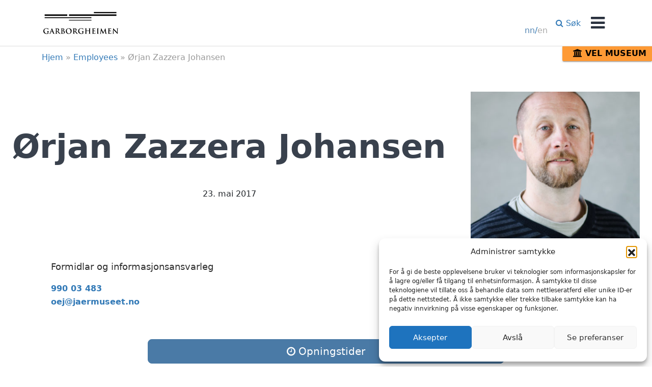

--- FILE ---
content_type: text/html; charset=UTF-8
request_url: https://www.jaermuseet.no/garborgheimen/employee/orjan-zazzera-johansen/
body_size: 15421
content:
<!DOCTYPE html>
<!--[if lt IE 8]>      <html class="lt-ie10 lt-ie9 lt-ie8" lang="nn-NO"> <![endif]-->
<!--[if IE 8]>         <html class="lt-ie10 lt-ie9" lang="nn-NO"> <![endif]-->
<!--[if IE 9]>         <html class="lt-ie10" lang="nn-NO"> <![endif]-->
<!--[if gt IE 9]><!-->
<html lang="nn-NO"> <!--<![endif]-->

<head>
    <meta charset="UTF-8">
<meta http-equiv="X-UA-Compatible" content="IE=edge">
    <meta name='robots' content='index, follow, max-image-preview:large, max-snippet:-1, max-video-preview:-1' />
<meta name="viewport" content="width=device-width, initial-scale=1">
<link rel="profile" href="http://gmpg.org/xfn/11">
<link rel="pingback" href="https://www.jaermuseet.no/garborgheimen/xmlrpc.php">
    
	<!-- This site is optimized with the Yoast SEO plugin v26.7 - https://yoast.com/wordpress/plugins/seo/ -->
	<title>Ørjan Zazzera Johansen - Garborgheimen</title>
	<link rel="canonical" href="https://www.jaermuseet.no/garborgheimen/employee/orjan-zazzera-johansen/" />
	<meta property="og:locale" content="nn_NO" />
	<meta property="og:type" content="article" />
	<meta property="og:title" content="Ørjan Zazzera Johansen - Garborgheimen" />
	<meta property="og:description" content="Formidlar og informasjonsansvarleg 990 03 483 &#x6f;e&#x6a;&#064;&#106;a&#x65;&#x72;&#x6d;&#117;s&#101;&#101;t&#x2e;no" />
	<meta property="og:url" content="https://www.jaermuseet.no/garborgheimen/employee/orjan-zazzera-johansen/" />
	<meta property="og:site_name" content="Garborgheimen" />
	<meta property="article:modified_time" content="2020-04-27T15:08:17+00:00" />
	<meta property="og:image" content="https://www.jaermuseet.no/garborgheimen/wp-content/uploads/sites/15/2017/05/Ørjan-400x350.jpg" />
	<meta property="og:image:width" content="400" />
	<meta property="og:image:height" content="350" />
	<meta property="og:image:type" content="image/jpeg" />
	<meta name="twitter:card" content="summary_large_image" />
	<script type="application/ld+json" class="yoast-schema-graph">{"@context":"https://schema.org","@graph":[{"@type":"WebPage","@id":"https://www.jaermuseet.no/garborgheimen/employee/orjan-zazzera-johansen/","url":"https://www.jaermuseet.no/garborgheimen/employee/orjan-zazzera-johansen/","name":"Ørjan Zazzera Johansen - Garborgheimen","isPartOf":{"@id":"https://www.jaermuseet.no/garborgheimen/#website"},"primaryImageOfPage":{"@id":"https://www.jaermuseet.no/garborgheimen/employee/orjan-zazzera-johansen/#primaryimage"},"image":{"@id":"https://www.jaermuseet.no/garborgheimen/employee/orjan-zazzera-johansen/#primaryimage"},"thumbnailUrl":"https://www.jaermuseet.no/garborgheimen/wp-content/uploads/sites/15/2017/05/Ørjan-400x350.jpg","datePublished":"2017-05-23T15:44:47+00:00","dateModified":"2020-04-27T15:08:17+00:00","breadcrumb":{"@id":"https://www.jaermuseet.no/garborgheimen/employee/orjan-zazzera-johansen/#breadcrumb"},"inLanguage":"nn-NO","potentialAction":[{"@type":"ReadAction","target":["https://www.jaermuseet.no/garborgheimen/employee/orjan-zazzera-johansen/"]}]},{"@type":"ImageObject","inLanguage":"nn-NO","@id":"https://www.jaermuseet.no/garborgheimen/employee/orjan-zazzera-johansen/#primaryimage","url":"https://www.jaermuseet.no/garborgheimen/wp-content/uploads/sites/15/2017/05/Ørjan-400x350.jpg","contentUrl":"https://www.jaermuseet.no/garborgheimen/wp-content/uploads/sites/15/2017/05/Ørjan-400x350.jpg","width":400,"height":350},{"@type":"BreadcrumbList","@id":"https://www.jaermuseet.no/garborgheimen/employee/orjan-zazzera-johansen/#breadcrumb","itemListElement":[{"@type":"ListItem","position":1,"name":"Hjem","item":"https://www.jaermuseet.no/garborgheimen/"},{"@type":"ListItem","position":2,"name":"Employees","item":"https://www.jaermuseet.no/garborgheimen/employee/"},{"@type":"ListItem","position":3,"name":"Ørjan Zazzera Johansen"}]},{"@type":"WebSite","@id":"https://www.jaermuseet.no/garborgheimen/#website","url":"https://www.jaermuseet.no/garborgheimen/","name":"Garborgheimen","description":"Arne Garborg sin barndomsheim","potentialAction":[{"@type":"SearchAction","target":{"@type":"EntryPoint","urlTemplate":"https://www.jaermuseet.no/garborgheimen/?s={search_term_string}"},"query-input":{"@type":"PropertyValueSpecification","valueRequired":true,"valueName":"search_term_string"}}],"inLanguage":"nn-NO"}]}</script>
	<!-- / Yoast SEO plugin. -->


<link rel='dns-prefetch' href='//www.googletagmanager.com' />
<link rel='dns-prefetch' href='//stats.wp.com' />
<link rel="alternate" type="application/rss+xml" title="Garborgheimen &raquo; straum" href="https://www.jaermuseet.no/garborgheimen/feed/" />
<link rel="alternate" type="application/rss+xml" title="Garborgheimen &raquo; kommentarstraum" href="https://www.jaermuseet.no/garborgheimen/comments/feed/" />
<link rel="alternate" title="oEmbed (JSON)" type="application/json+oembed" href="https://www.jaermuseet.no/garborgheimen/wp-json/oembed/1.0/embed?url=https%3A%2F%2Fwww.jaermuseet.no%2Fgarborgheimen%2Femployee%2Forjan-zazzera-johansen%2F&#038;lang=nn" />
<link rel="alternate" title="oEmbed (XML)" type="text/xml+oembed" href="https://www.jaermuseet.no/garborgheimen/wp-json/oembed/1.0/embed?url=https%3A%2F%2Fwww.jaermuseet.no%2Fgarborgheimen%2Femployee%2Forjan-zazzera-johansen%2F&#038;format=xml&#038;lang=nn" />
<style id='wp-img-auto-sizes-contain-inline-css'>
img:is([sizes=auto i],[sizes^="auto," i]){contain-intrinsic-size:3000px 1500px}
/*# sourceURL=wp-img-auto-sizes-contain-inline-css */
</style>

<style id='wp-emoji-styles-inline-css'>

	img.wp-smiley, img.emoji {
		display: inline !important;
		border: none !important;
		box-shadow: none !important;
		height: 1em !important;
		width: 1em !important;
		margin: 0 0.07em !important;
		vertical-align: -0.1em !important;
		background: none !important;
		padding: 0 !important;
	}
/*# sourceURL=wp-emoji-styles-inline-css */
</style>
<link rel='stylesheet' id='wp-block-library-css' href='https://www.jaermuseet.no/garborgheimen/wp-includes/css/dist/block-library/style.min.css?ver=6.9' media='all' />
<style id='global-styles-inline-css'>
:root{--wp--preset--aspect-ratio--square: 1;--wp--preset--aspect-ratio--4-3: 4/3;--wp--preset--aspect-ratio--3-4: 3/4;--wp--preset--aspect-ratio--3-2: 3/2;--wp--preset--aspect-ratio--2-3: 2/3;--wp--preset--aspect-ratio--16-9: 16/9;--wp--preset--aspect-ratio--9-16: 9/16;--wp--preset--color--black: #000000;--wp--preset--color--cyan-bluish-gray: #abb8c3;--wp--preset--color--white: #ffffff;--wp--preset--color--pale-pink: #f78da7;--wp--preset--color--vivid-red: #cf2e2e;--wp--preset--color--luminous-vivid-orange: #ff6900;--wp--preset--color--luminous-vivid-amber: #fcb900;--wp--preset--color--light-green-cyan: #7bdcb5;--wp--preset--color--vivid-green-cyan: #00d084;--wp--preset--color--pale-cyan-blue: #8ed1fc;--wp--preset--color--vivid-cyan-blue: #0693e3;--wp--preset--color--vivid-purple: #9b51e0;--wp--preset--color--yellow: #dcdd5c;--wp--preset--color--blue: #5889b5;--wp--preset--color--orange: #fe9a35;--wp--preset--color--red: #b5091f;--wp--preset--gradient--vivid-cyan-blue-to-vivid-purple: linear-gradient(135deg,rgb(6,147,227) 0%,rgb(155,81,224) 100%);--wp--preset--gradient--light-green-cyan-to-vivid-green-cyan: linear-gradient(135deg,rgb(122,220,180) 0%,rgb(0,208,130) 100%);--wp--preset--gradient--luminous-vivid-amber-to-luminous-vivid-orange: linear-gradient(135deg,rgb(252,185,0) 0%,rgb(255,105,0) 100%);--wp--preset--gradient--luminous-vivid-orange-to-vivid-red: linear-gradient(135deg,rgb(255,105,0) 0%,rgb(207,46,46) 100%);--wp--preset--gradient--very-light-gray-to-cyan-bluish-gray: linear-gradient(135deg,rgb(238,238,238) 0%,rgb(169,184,195) 100%);--wp--preset--gradient--cool-to-warm-spectrum: linear-gradient(135deg,rgb(74,234,220) 0%,rgb(151,120,209) 20%,rgb(207,42,186) 40%,rgb(238,44,130) 60%,rgb(251,105,98) 80%,rgb(254,248,76) 100%);--wp--preset--gradient--blush-light-purple: linear-gradient(135deg,rgb(255,206,236) 0%,rgb(152,150,240) 100%);--wp--preset--gradient--blush-bordeaux: linear-gradient(135deg,rgb(254,205,165) 0%,rgb(254,45,45) 50%,rgb(107,0,62) 100%);--wp--preset--gradient--luminous-dusk: linear-gradient(135deg,rgb(255,203,112) 0%,rgb(199,81,192) 50%,rgb(65,88,208) 100%);--wp--preset--gradient--pale-ocean: linear-gradient(135deg,rgb(255,245,203) 0%,rgb(182,227,212) 50%,rgb(51,167,181) 100%);--wp--preset--gradient--electric-grass: linear-gradient(135deg,rgb(202,248,128) 0%,rgb(113,206,126) 100%);--wp--preset--gradient--midnight: linear-gradient(135deg,rgb(2,3,129) 0%,rgb(40,116,252) 100%);--wp--preset--font-size--small: 13px;--wp--preset--font-size--medium: 20px;--wp--preset--font-size--large: 36px;--wp--preset--font-size--x-large: 42px;--wp--preset--spacing--20: 0.44rem;--wp--preset--spacing--30: 0.67rem;--wp--preset--spacing--40: 1rem;--wp--preset--spacing--50: 1.5rem;--wp--preset--spacing--60: 2.25rem;--wp--preset--spacing--70: 3.38rem;--wp--preset--spacing--80: 5.06rem;--wp--preset--shadow--natural: 6px 6px 9px rgba(0, 0, 0, 0.2);--wp--preset--shadow--deep: 12px 12px 50px rgba(0, 0, 0, 0.4);--wp--preset--shadow--sharp: 6px 6px 0px rgba(0, 0, 0, 0.2);--wp--preset--shadow--outlined: 6px 6px 0px -3px rgb(255, 255, 255), 6px 6px rgb(0, 0, 0);--wp--preset--shadow--crisp: 6px 6px 0px rgb(0, 0, 0);}:where(.is-layout-flex){gap: 0.5em;}:where(.is-layout-grid){gap: 0.5em;}body .is-layout-flex{display: flex;}.is-layout-flex{flex-wrap: wrap;align-items: center;}.is-layout-flex > :is(*, div){margin: 0;}body .is-layout-grid{display: grid;}.is-layout-grid > :is(*, div){margin: 0;}:where(.wp-block-columns.is-layout-flex){gap: 2em;}:where(.wp-block-columns.is-layout-grid){gap: 2em;}:where(.wp-block-post-template.is-layout-flex){gap: 1.25em;}:where(.wp-block-post-template.is-layout-grid){gap: 1.25em;}.has-black-color{color: var(--wp--preset--color--black) !important;}.has-cyan-bluish-gray-color{color: var(--wp--preset--color--cyan-bluish-gray) !important;}.has-white-color{color: var(--wp--preset--color--white) !important;}.has-pale-pink-color{color: var(--wp--preset--color--pale-pink) !important;}.has-vivid-red-color{color: var(--wp--preset--color--vivid-red) !important;}.has-luminous-vivid-orange-color{color: var(--wp--preset--color--luminous-vivid-orange) !important;}.has-luminous-vivid-amber-color{color: var(--wp--preset--color--luminous-vivid-amber) !important;}.has-light-green-cyan-color{color: var(--wp--preset--color--light-green-cyan) !important;}.has-vivid-green-cyan-color{color: var(--wp--preset--color--vivid-green-cyan) !important;}.has-pale-cyan-blue-color{color: var(--wp--preset--color--pale-cyan-blue) !important;}.has-vivid-cyan-blue-color{color: var(--wp--preset--color--vivid-cyan-blue) !important;}.has-vivid-purple-color{color: var(--wp--preset--color--vivid-purple) !important;}.has-black-background-color{background-color: var(--wp--preset--color--black) !important;}.has-cyan-bluish-gray-background-color{background-color: var(--wp--preset--color--cyan-bluish-gray) !important;}.has-white-background-color{background-color: var(--wp--preset--color--white) !important;}.has-pale-pink-background-color{background-color: var(--wp--preset--color--pale-pink) !important;}.has-vivid-red-background-color{background-color: var(--wp--preset--color--vivid-red) !important;}.has-luminous-vivid-orange-background-color{background-color: var(--wp--preset--color--luminous-vivid-orange) !important;}.has-luminous-vivid-amber-background-color{background-color: var(--wp--preset--color--luminous-vivid-amber) !important;}.has-light-green-cyan-background-color{background-color: var(--wp--preset--color--light-green-cyan) !important;}.has-vivid-green-cyan-background-color{background-color: var(--wp--preset--color--vivid-green-cyan) !important;}.has-pale-cyan-blue-background-color{background-color: var(--wp--preset--color--pale-cyan-blue) !important;}.has-vivid-cyan-blue-background-color{background-color: var(--wp--preset--color--vivid-cyan-blue) !important;}.has-vivid-purple-background-color{background-color: var(--wp--preset--color--vivid-purple) !important;}.has-black-border-color{border-color: var(--wp--preset--color--black) !important;}.has-cyan-bluish-gray-border-color{border-color: var(--wp--preset--color--cyan-bluish-gray) !important;}.has-white-border-color{border-color: var(--wp--preset--color--white) !important;}.has-pale-pink-border-color{border-color: var(--wp--preset--color--pale-pink) !important;}.has-vivid-red-border-color{border-color: var(--wp--preset--color--vivid-red) !important;}.has-luminous-vivid-orange-border-color{border-color: var(--wp--preset--color--luminous-vivid-orange) !important;}.has-luminous-vivid-amber-border-color{border-color: var(--wp--preset--color--luminous-vivid-amber) !important;}.has-light-green-cyan-border-color{border-color: var(--wp--preset--color--light-green-cyan) !important;}.has-vivid-green-cyan-border-color{border-color: var(--wp--preset--color--vivid-green-cyan) !important;}.has-pale-cyan-blue-border-color{border-color: var(--wp--preset--color--pale-cyan-blue) !important;}.has-vivid-cyan-blue-border-color{border-color: var(--wp--preset--color--vivid-cyan-blue) !important;}.has-vivid-purple-border-color{border-color: var(--wp--preset--color--vivid-purple) !important;}.has-vivid-cyan-blue-to-vivid-purple-gradient-background{background: var(--wp--preset--gradient--vivid-cyan-blue-to-vivid-purple) !important;}.has-light-green-cyan-to-vivid-green-cyan-gradient-background{background: var(--wp--preset--gradient--light-green-cyan-to-vivid-green-cyan) !important;}.has-luminous-vivid-amber-to-luminous-vivid-orange-gradient-background{background: var(--wp--preset--gradient--luminous-vivid-amber-to-luminous-vivid-orange) !important;}.has-luminous-vivid-orange-to-vivid-red-gradient-background{background: var(--wp--preset--gradient--luminous-vivid-orange-to-vivid-red) !important;}.has-very-light-gray-to-cyan-bluish-gray-gradient-background{background: var(--wp--preset--gradient--very-light-gray-to-cyan-bluish-gray) !important;}.has-cool-to-warm-spectrum-gradient-background{background: var(--wp--preset--gradient--cool-to-warm-spectrum) !important;}.has-blush-light-purple-gradient-background{background: var(--wp--preset--gradient--blush-light-purple) !important;}.has-blush-bordeaux-gradient-background{background: var(--wp--preset--gradient--blush-bordeaux) !important;}.has-luminous-dusk-gradient-background{background: var(--wp--preset--gradient--luminous-dusk) !important;}.has-pale-ocean-gradient-background{background: var(--wp--preset--gradient--pale-ocean) !important;}.has-electric-grass-gradient-background{background: var(--wp--preset--gradient--electric-grass) !important;}.has-midnight-gradient-background{background: var(--wp--preset--gradient--midnight) !important;}.has-small-font-size{font-size: var(--wp--preset--font-size--small) !important;}.has-medium-font-size{font-size: var(--wp--preset--font-size--medium) !important;}.has-large-font-size{font-size: var(--wp--preset--font-size--large) !important;}.has-x-large-font-size{font-size: var(--wp--preset--font-size--x-large) !important;}
/*# sourceURL=global-styles-inline-css */
</style>

<style id='classic-theme-styles-inline-css'>
/*! This file is auto-generated */
.wp-block-button__link{color:#fff;background-color:#32373c;border-radius:9999px;box-shadow:none;text-decoration:none;padding:calc(.667em + 2px) calc(1.333em + 2px);font-size:1.125em}.wp-block-file__button{background:#32373c;color:#fff;text-decoration:none}
/*# sourceURL=/wp-includes/css/classic-themes.min.css */
</style>
<link rel='stylesheet' id='categories-images-styles-css' href='https://www.jaermuseet.no/garborgheimen/wp-content/plugins/categories-images/assets/css/zci-styles.css?ver=3.3.1' media='all' />
<link rel='stylesheet' id='cpsh-shortcodes-css' href='https://www.jaermuseet.no/garborgheimen/wp-content/plugins/column-shortcodes//assets/css/shortcodes.css?ver=1.0.1' media='all' />
<link rel='stylesheet' id='hcalemployee-css-css' href='https://www.jaermuseet.no/garborgheimen/wp-content/plugins/hcal-employees/assets/employees-plugin.css?v=2.1&#038;ver=6.9' media='all' />
<link rel='stylesheet' id='cmplz-general-css' href='https://www.jaermuseet.no/garborgheimen/wp-content/plugins/complianz-gdpr-premium/assets/css/cookieblocker.min.css?ver=1762134382' media='all' />
<link rel='stylesheet' id='source-sans-pro-css' href='//fonts.googleapis.com/css?family=Source+Sans+Pro:300,400,600,700,300italic,400italic,600italic' media='all' />
<link rel='stylesheet' id='font-awesome-css' href='//maxcdn.bootstrapcdn.com/font-awesome/4.7.0/css/font-awesome.min.css' media='all' />
<link rel='stylesheet' id='jaermuseet-style-css' href='https://www.jaermuseet.no/garborgheimen/wp-content/themes/jaermuseet/dist/css/app.css?ver=2024.10.7.9.58' media='all' />
<link rel='stylesheet' id='jaermuseet-plugin.css.app-css' href='https://www.jaermuseet.no/garborgheimen/wp-content/plugins/jaermuseet-plugin/dist/css/app.css?ver=2.0.0' media='all' />
<link rel='stylesheet' id='jaermuseet-custom-css-css' href='https://www.jaermuseet.no/garborgheimen/jaermuseet-custom-css.css?ver=1.7.1' media='all' />
<script src="https://www.jaermuseet.no/garborgheimen/wp-includes/js/jquery/jquery.min.js?ver=3.7.1" id="jquery-core-js"></script>
<script src="https://www.jaermuseet.no/garborgheimen/wp-includes/js/jquery/jquery-migrate.min.js?ver=3.4.1" id="jquery-migrate-js"></script>
<script src="https://www.jaermuseet.no/garborgheimen/wp-content/themes/jaermuseet/dist/js/vendor/modernizr-custom.js" id="jaermuseet-modernizr-js"></script>

<!-- Google tag (gtag.js) snippet added by Site Kit -->
<!-- Google Analytics snippet added by Site Kit -->
<script src="https://www.googletagmanager.com/gtag/js?id=GT-WF65RZJ" id="google_gtagjs-js" async></script>
<script id="google_gtagjs-js-after">
window.dataLayer = window.dataLayer || [];function gtag(){dataLayer.push(arguments);}
gtag("set","linker",{"domains":["www.jaermuseet.no"]});
gtag("js", new Date());
gtag("set", "developer_id.dZTNiMT", true);
gtag("config", "GT-WF65RZJ");
//# sourceURL=google_gtagjs-js-after
</script>
<link rel="https://api.w.org/" href="https://www.jaermuseet.no/garborgheimen/wp-json/" /><link rel="EditURI" type="application/rsd+xml" title="RSD" href="https://www.jaermuseet.no/garborgheimen/xmlrpc.php?rsd" />
<meta name="generator" content="WordPress 6.9" />
<link rel='shortlink' href='https://www.jaermuseet.no/garborgheimen/?p=195' />
<meta name="generator" content="Site Kit by Google 1.170.0" />	<style>img#wpstats{display:none}</style>
					<style>.cmplz-hidden {
					display: none !important;
				}</style><style>/* WordPress customizer CSS - theme: jaermuseet */</style><meta name="google-site-verification" content="Nfu3eovJmkymNE0423kqMAv9BdWk1yphMu2wduqbW74">
<!-- Google Tag Manager snippet added by Site Kit -->
<script>
			( function( w, d, s, l, i ) {
				w[l] = w[l] || [];
				w[l].push( {'gtm.start': new Date().getTime(), event: 'gtm.js'} );
				var f = d.getElementsByTagName( s )[0],
					j = d.createElement( s ), dl = l != 'dataLayer' ? '&l=' + l : '';
				j.async = true;
				j.src = 'https://www.googletagmanager.com/gtm.js?id=' + i + dl;
				f.parentNode.insertBefore( j, f );
			} )( window, document, 'script', 'dataLayer', 'GTM-5KVFLMP' );
			
</script>

<!-- End Google Tag Manager snippet added by Site Kit -->
<link rel="icon" href="https://www.jaermuseet.no/garborgheimen/wp-content/uploads/sites/15/2015/09/cropped-favicon-32x32.png" sizes="32x32" />
<link rel="icon" href="https://www.jaermuseet.no/garborgheimen/wp-content/uploads/sites/15/2015/09/cropped-favicon-192x192.png" sizes="192x192" />
<link rel="apple-touch-icon" href="https://www.jaermuseet.no/garborgheimen/wp-content/uploads/sites/15/2015/09/cropped-favicon-180x180.png" />
<meta name="msapplication-TileImage" content="https://www.jaermuseet.no/garborgheimen/wp-content/uploads/sites/15/2015/09/cropped-favicon-270x270.png" />
<!--[if lt IE 9]><script src="//oss.maxcdn.com/html5shiv/3.7.2/html5shiv.min.js"></script><script src="//oss.maxcdn.com/respond/1.4.2/respond.min.js"></script><![endif]-->		<style id="wp-custom-css">
			.wp-caption{
	max-width: 100% !important;
}

/* Remove Author on posts (Skule og barnehage) - SANDER */
.entry-singular-educational .entry-meta {
	display: none;
}

/*Remove list dots -Tommy*/
.page_item  {
  list-style: none;
}
.current_page_item{
	list-style: none;
}


/*Make the museum button not everlap menu - Tommy*/
@media screen and (min-width: 768px){
	.facility-picker {
		top: 90px;
}
}

@media screen and (max-height: 768px) and (min-width: 768px){
	.facility-picker {
		top: 90px;
}
	.menu {
	margin-top: 50%
}

}		</style>
		</head>

<body class="wp-singular employee-template-default single single-employee postid-195 wp-embed-responsive wp-theme-jaermuseet site-facility group-blog">

            <script>
            (function(i, s, o, g, r, a, m) {
                i['GoogleAnalyticsObject'] = r;
                i[r] = i[r] || function() {
                    (i[r].q = i[r].q || []).push(arguments)
                }, i[r].l = 1 * new Date();
                a = s.createElement(o),
                    m = s.getElementsByTagName(o)[0];
                a.async = 1;
                a.src = g;
                m.parentNode.insertBefore(a, m)
            })(window, document, 'script', '//www.google-analytics.com/analytics.js', 'ga');

            ga('create', 'UA-19987756-1', 'auto');
            ga('send', 'pageview');
        </script>
    
    <a class="skip-link" href="#content" tabindex="1">Hopp til innhold</a>

    <div id="site" class="hfeed site">

        <div id="off-canvas-fade" class="off-canvas-fade menu-toggle"></div>

<div class="off-canvas-wrapper" id="off-canvas" aria-hidden="true">
    <div class="off-canvas-container">
        <div id="off-canvas-content" class="off-canvas-content">

            <button class="menu-toggle off-canvas-nav-toggle">
                <span class="close-icon"></span>
                <span class="sr-only">Skjul meny</span>
            </button>

            
            <form class="search-form" role="search" method="get" action="https://www.jaermuseet.no/garborgheimen/">
    <label class="search-form__label sr-only" for="s">Søk etter:</label>
    <input
        type="search"
        value=""
        name="s"
        class="search-form__input search-field"
        placeholder="Søk &hellip;"
    />
    <button type="submit" class="search-form__button btn search-submit">
        <i class="search-form__button-icon fa fa-search"></i>
        <span class="search-form__button-text sr-only">Søk</span>
    </button>
</form>

            <nav class="nav off-canvas-nav" role="navigation">
                <div class="menu-container primary-menu-container"><ul id="menu-hovedmeny" class="menu"><li id="menu-item-92" class="menu-item menu-item-type-post_type menu-item-object-page menu-item-92"><a href="https://www.jaermuseet.no/garborgheimen/om-garborgheimen/">Om Garborgheimen</a></li>
<li id="menu-item-91" class="menu-item menu-item-type-post_type menu-item-object-page menu-item-91"><a href="https://www.jaermuseet.no/garborgheimen/garborgloypa/">Garborgløypa</a></li>
<li id="menu-item-93" class="menu-item menu-item-type-post_type menu-item-object-page menu-item-93"><a href="https://www.jaermuseet.no/garborgheimen/gruppebesok/">Planlegg besøket</a></li>
</ul></div><div class="menu-container secondary-menu-container"><ul id="menu-meir" class="menu"><li id="menu-item-102" class="menu-item menu-item-type-post_type menu-item-object-page menu-item-102"><a href="https://www.jaermuseet.no/garborgheimen/opningstider/">Garborgheimen og Knudaheio</a></li>
<li id="menu-item-103" class="menu-item menu-item-type-taxonomy menu-item-object-category menu-item-103"><a href="https://www.jaermuseet.no/garborgheimen/category/aktuelt/">Aktuelt</a></li>
<li id="menu-item-101" class="menu-item menu-item-type-post_type menu-item-object-page menu-item-101"><a href="https://www.jaermuseet.no/garborgheimen/kontakt/">Kontakt</a></li>
</ul></div>                                    <div class="return-to-index menu-title primary-menu-title">
                        <a class="btn btn-secondary" href="https://www.jaermuseet.no/">
                            Til Jærmuseet                        </a>
                    </div>
                            </nav>
        </div>
    </div>
</div>

        <div id="navbar" class="navbar navbar--facility">
    <div class="navbar__container container">
        <header class="navbar__site-header" role="banner">
            <div class="navbar__site-branding site-branding">
                <a href="https://www.jaermuseet.no/garborgheimen/" rel="home" class="logo-link"><img src="https://www.jaermuseet.no/garborgheimen/wp-content/uploads/sites/15/2015/04/garborgheimen-logo.svg" alt="Garborgheimen" onerror="this.onerror=null; this.src='http://placehold.it/600x200'"></a>            </div>

            <div class="navbar__primary-menu-toggle primary-menu-toggle">
                <button class="primary-menu-toggle__button menu-toggle">
                    <i class="primary-menu-toggle__icon fa fa-bars"></i>
                    <span class="primary-menu-toggle__text">Meny</span>
                </button>
            </div>

            
            <nav class="navbar__main-navigation main-navigation" role="navigation">
                <div class="main-navigation__primary-menu navbar-menu"><ul id="menu-hovedmeny-1" class="navbar-menu__list"><li class="menu-item menu-item-type-post_type menu-item-object-page menu-item-92 navbar-menu__item"><a href="https://www.jaermuseet.no/garborgheimen/om-garborgheimen/" class="navbar-menu__link">Om Garborgheimen</a></li>
<li class="menu-item menu-item-type-post_type menu-item-object-page menu-item-91 navbar-menu__item"><a href="https://www.jaermuseet.no/garborgheimen/garborgloypa/" class="navbar-menu__link">Garborgløypa</a></li>
<li class="menu-item menu-item-type-post_type menu-item-object-page menu-item-93 navbar-menu__item"><a href="https://www.jaermuseet.no/garborgheimen/gruppebesok/" class="navbar-menu__link">Planlegg besøket</a></li>
</ul></div>
                                                            <div class="main-navigation__language-menu language-menu">
                            <ul id="menu-language-selector" class="language-menu__list menu">
                                <li class="language-menu__item"><a aria-label="Change language / Endre språk" hreflang="en-GB" class="language-menu__link" href="https://www.jaermuseet.no/garborgheimen/en/"><span class="single-language active-language">nn</span>/<span class="single-language">en</span></a></li>                            </ul>
                        </div>
                                    
                                    <div class="main-navigation__secondary-menu-toggle secondary-menu-toggle">
                        <button class="secondary-menu-toggle__button">
                            <i class="secondary-menu-toggle__icon fa fa-list-ul"></i> Meir                        </button>
                    </div>
                
                <div class="main-navigation__secondary-menu navbar-menu navbar-menu--facility-site"><ul id="menu-meir-1" class="navbar-menu__list"><li class="menu-item menu-item-type-post_type menu-item-object-page menu-item-102 navbar-menu__item"><a href="https://www.jaermuseet.no/garborgheimen/opningstider/" class="navbar-menu__link">Garborgheimen og Knudaheio</a></li>
<li class="menu-item menu-item-type-taxonomy menu-item-object-category menu-item-103 navbar-menu__item"><a href="https://www.jaermuseet.no/garborgheimen/category/aktuelt/" class="navbar-menu__link">Aktuelt</a></li>
<li class="menu-item menu-item-type-post_type menu-item-object-page menu-item-101 navbar-menu__item"><a href="https://www.jaermuseet.no/garborgheimen/kontakt/" class="navbar-menu__link">Kontakt</a></li>
<li class="navbar-menu__item navbar-menu__item--network_site menu-item menu-index-site-item">
                    <a class="navbar-menu__link navbar-menu__link--network_site" href="https://www.jaermuseet.no/">
                    <i class="fa fa-home"></i> Til Jærmuseet
                    </a>
                    </li></ul></div>


                
                <div class="main-navigation__search-menu navbar-menu">
                    <ul id="search-menu" class="navbar-menu__list">
                        <li class="navbar-menu__item navbar-menu__item--search menu-item menu-search-toggle-item">
                            <a class="navbar-menu__link navbar-menu__link--search" href="#" role="button">
                                <i class="fa fa-search" role="presentation"></i> Søk
                            </a>
                        </li>
                    </ul>
                </div>
            </nav>
        </header>
    </div>
        <div class="navbar__search-bar">
        <div class="navbar__search-container container">
            <form class="search-form" role="search" method="get" action="https://www.jaermuseet.no/garborgheimen/">
    <label class="search-form__label sr-only" for="s">Søk etter:</label>
    <input
        type="search"
        value=""
        name="s"
        class="search-form__input search-field"
        placeholder="Søk &hellip;"
    />
    <button type="submit" class="search-form__button btn search-submit">
        <i class="search-form__button-icon fa fa-search"></i>
        <span class="search-form__button-text sr-only">Søk</span>
    </button>
</form>
        </div>
    </div>
    </div>
                
                                    <div id="breadcrumbs" class="breadcrumbs">
                    <div class="breadcrumbs__container container">
                        <span><span><a href="https://www.jaermuseet.no/garborgheimen/">Hjem</a></span> » <span><a href="https://www.jaermuseet.no/garborgheimen/employee/">Employees</a></span> » <span class="breadcrumb_last" aria-current="page">Ørjan Zazzera Johansen</span></span>                    </div>
                </div>
                    
                    <div class="facility-picker" id="facility-menu-menu">
                <button class="facility-picker__index-link" id="facility-trigger-toggle">
                    <i class="fa fa-university" aria-hidden="true"></i> Vel museum                </button>
            </div>
            <nav class="facility-menu" id="facility-menu">
                <div class="menu-anleggsvelger-container"><ul id="menu-anleggsvelger" class="menu"><li id="menu-item-2376" class="menu-item menu-item-type-custom menu-item-object-custom menu-item-home menu-item-2376"><a href="https://www.jaermuseet.no/">Jærmuseet</a></li>
<li id="menu-item-2390" class="menu-item menu-item-type-custom menu-item-object-custom menu-item-2390"><a href="https://www.jaermuseet.no/vitenfabrikken">Vitenfabrikken</a></li>
<li id="menu-item-2391" class="menu-item menu-item-type-custom menu-item-object-custom menu-item-2391"><a href="https://www.jaermuseet.no/vitengarden">Vitengarden</a></li>
<li id="menu-item-2379" class="menu-item menu-item-type-custom menu-item-object-custom menu-item-2379"><a href="https://www.jaermuseet.no/garborgsenteret">Garborgsenteret</a></li>
<li id="menu-item-2378" class="menu-item menu-item-type-custom menu-item-object-custom menu-item-2378"><a href="https://www.jaermuseet.no/garborgheimen">Garborgheimen</a></li>
<li id="menu-item-2382" class="menu-item menu-item-type-custom menu-item-object-custom menu-item-2382"><a href="https://www.jaermuseet.no/knudaheio">Knudaheio</a></li>
<li id="menu-item-2387" class="menu-item menu-item-type-custom menu-item-object-custom menu-item-2387"><a href="https://www.jaermuseet.no/tungenesfyr">Tungenes Fyr</a></li>
<li id="menu-item-2377" class="menu-item menu-item-type-custom menu-item-object-custom menu-item-2377"><a href="https://www.jaermuseet.no/flyhistorisk">Flyhistorisk Museum Sola</a></li>
<li id="menu-item-2380" class="menu-item menu-item-type-custom menu-item-object-custom menu-item-2380"><a href="https://www.jaermuseet.no/grodaland">Grødaland</a></li>
<li id="menu-item-2389" class="menu-item menu-item-type-custom menu-item-object-custom menu-item-2389"><a href="https://www.jaermuseet.no/vistnestunet">Vistnestunet</a></li>
<li id="menu-item-2384" class="menu-item menu-item-type-custom menu-item-object-custom menu-item-2384"><a href="https://www.jaermuseet.no/limagarden">Limagarden</a></li>
<li id="menu-item-2381" class="menu-item menu-item-type-custom menu-item-object-custom menu-item-2381"><a href="https://www.jaermuseet.no/haugabakka">Haugabakka</a></li>
<li id="menu-item-2388" class="menu-item menu-item-type-custom menu-item-object-custom menu-item-2388"><a href="https://www.jaermuseet.no/varden">Varden</a></li>
<li id="menu-item-2386" class="menu-item menu-item-type-custom menu-item-object-custom menu-item-2386"><a href="https://www.jaermuseet.no/sciencecircus">Science Circus</a></li>
</ul></div>            </nav>
        
<div id="content" class="site-content">
    <section id="primary" class="content-area">
        <main id="main" class="site-main" role="main">
                                    
                <article id="post-195" class="entry-singular entry-singular-employee post-195 employee type-employee status-publish has-post-thumbnail hentry">
    <header class="entry-header">
        <h1 class="entry-title">Ørjan Zazzera Johansen</h1>
        
        <div class="entry-meta">
                        <time class="meta-date date-published" datetime="2017-05-23T17:44:47+02:00">23. mai 2017</time>                                </div>
    </header>

            <figure class="entry-image">
        <img width="400" height="350" src="https://www.jaermuseet.no/garborgheimen/wp-content/uploads/sites/15/2017/05/Ørjan-400x350.jpg" class="entry-thumbnail-img wp-post-image" alt="" decoding="async" fetchpriority="high" srcset="https://www.jaermuseet.no/garborgheimen/wp-content/uploads/sites/15/2017/05/Ørjan-400x350.jpg 400w, https://www.jaermuseet.no/garborgheimen/wp-content/uploads/sites/15/2017/05/Ørjan-400x350-300x263.jpg 300w, https://www.jaermuseet.no/garborgheimen/wp-content/uploads/sites/15/2017/05/Ørjan-400x350-250x219.jpg 250w" sizes="(max-width: 400px) 100vw, 400px" />                </figure>
    
    <div class="entry-content">
            <p class="employee-position">Formidlar og informasjonsansvarleg</p>

    <p class="employee-phone">
        <a href="&#x74;&#101;&#x6c;&#x3a;&#57;9&#x30;&#48;3&#52;8&#51;">990 03 483</a>            </p>

    <p class="employee-email"><a href="&#109;&#97;&#x69;&#108;t&#x6f;&#x3a;&#x6f;&#101;&#106;&#x40;jae&#x72;mus&#x65;e&#116;&#46;&#x6e;&#x6f;">&#x6f;&#101;&#106;&#x40;jae&#x72;mus&#x65;e&#116;&#46;&#x6e;&#x6f;</a></p>

            </div>
</article>

                                        </main>
    </section>
        <div id="secondary" class="sidebar widget-area widgets-aligndefault pb-5" role="complementary">
        <aside id="hc-action-buttons-widget-4" class="widget hc-action-buttons-widget"><div class="action-buttons">
    <div class="action-button">
        <a
            href="https://www.jaermuseet.no/garborgheimen/opningstider/"
            class="btn btn-tertiary btn-lg w-100 mb-3 action-button text-white"
        >
            <i class="fa fa-clock-o"></i> Opningstider        </a>
    </div>
    <div class="action-button">
        <a
            href="https://www.jaermuseet.no/garborgheimen/kontakt/"
            class="btn btn-tertiary btn-lg w-100 mb-3 action-button text-white"
        >
            <i class="fa fa-users"></i> Kontakt oss        </a>
    </div>
    <div class="action-button">
        <a
            href="https://www.jaermuseet.no/garborgheimen/aktiviteter/"
            class="btn btn-tertiary btn-lg w-100 mb-3 action-button text-white"
        >
            <i class="fa fa-calendar"></i> Kva skjer?        </a>
    </div>
    <div class="action-button">
        <a
            href="https://www.jaermuseet.no/garborgheimen/kart/"
            class="btn btn-tertiary btn-lg w-100 mb-3 action-button text-white"
        >
            <i class="fa fa-map-marker"></i> Kart        </a>
    </div>
</div>
</aside><aside id="pages-3" class="widget widget_pages"><h3 class="widget-title">Sider</h3>
			<ul>
				<li class="page_item page-item-17"><a href="https://www.jaermuseet.no/garborgheimen/opningstider/">Garborgheimen og Knudaheio</a></li>
<li class="page_item page-item-87"><a href="https://www.jaermuseet.no/garborgheimen/garborgloypa/">Garborgløypa</a></li>
<li class="page_item page-item-19"><a href="https://www.jaermuseet.no/garborgheimen/kontakt/">Kontakt</a></li>
<li class="page_item page-item-2"><a href="https://www.jaermuseet.no/garborgheimen/om-garborgheimen/">Om Garborgheimen</a></li>
<li class="page_item page-item-23"><a href="https://www.jaermuseet.no/garborgheimen/gruppebesok/">Planlegg besøket</a></li>
			</ul>

			</aside>    </div>
    </div>

    <footer class="site-footer" role="contentinfo">
        <div class="wrapper footer-widgets-wrapper">
            <div class="container footer-widgets-container">
                                    <div class="row footer-widgets widget-area">
                        <aside id="text-3" class=" col-12 col-lg-6 col-xl-3 widget widget_text"><h3 class="widget-title">Søk i DigitaltMuseum</h3>			<div class="textwidget"><p>Søk i samlingane til Jærmuseet.</p>
<p><p><a href="https://digitaltmuseum.no/info/owners/JRM" target="_blank" aria-label="Link opens in a new tab"><img src="https://www.jaermuseet.no/wp-content/uploads/2023/03/logo-dm.png" width="200" height="33" alt=""/></a>
  </p>
<p><a href="https://digitaltmuseum.no/info/owners/JRM" target="_blank" aria-label="Link opens in a new tab">Klikk her for å søke arkivet.</a></p>
</div>
		</aside><aside id="text-6" class=" col-12 col-lg-6 col-xl-3 widget widget_text"><h3 class="widget-title">Hald deg oppdatert!</h3>			<div class="textwidget"><p>Eg vil gjerne motta nyheitsbrev frå Jærmuseet. </p>
<p>
<p><a href="https://form.apsis.one/9sjiQjpf0E4YBD" target="_blank" rel="noopener" aria-label="Link opens in a new tab">Klikk her for å melde deg på og motta nyheiter på e-post.</a></p>
</div>
		</aside><aside id="hc-contact-widget-3" class=" col-12 col-lg-6 col-xl-3 widget hc-contact-widget"><h3 class="widget-title">Kontakt</h3><div class="contact-widget-content">
            <div class="phone">
            <i class="fa fa-phone"></i> <a href="t&#x65;&#x6c;&#x3a;//&#x34;&#55;7&#55;&#x36;&#x30;&#50;0">47 77 60 20	</a>        </div>
                    <div class="email"><a href="&#x6d;a&#105;&#x6c;&#x74;&#111;:&#103;a&#114;&#98;o&#x72;&#103;&#104;&#x65;&#x69;&#x6d;&#101;&#x6e;&#x40;jae&#114;&#x6d;&#x75;&#115;e&#x65;&#x74;&#46;&#x6e;&#x6f;">&#103;a&#114;&#98;o&#x72;&#103;&#104;&#x65;&#x69;&#x6d;&#101;&#x6e;&#x40;jae&#114;&#x6d;&#x75;&#115;e&#x65;&#x74;&#46;&#x6e;&#x6f;</a></div>
                <div class="orgnr">.........</div>
                <div class="extra">BESØKSADRESSE:<br />
Garborgvegen 597<br />
4346 Bryne</div>
        </div>
</aside><aside id="hc-contact-widget-5" class=" col-12 col-lg-6 col-xl-3 widget hc-contact-widget"><h3 class="widget-title">Sosiale medier</h3><div class="contact-widget-content">
                            <div class="extra">Følg oss på sosiale medium for nyheiter og tilbod<br />
</div>
                <div class="social-media large-square"><a href="https://www.facebook.com/jaermuseet" class="facebook-link" title="Facebook" target="_blank"><i class="fa fa-facebook fa-fw" role="none"></i><span class="sr-only">Facebook</span></a><a href="https://www.instagram.com/jaermuseet_opplevdeltautforsk/" class="instagram-link" title="Instagram" target="_blank"><i class="fa fa-instagram fa-fw" role="none"></i><span class="sr-only">Instagram</span></a><a href="https://www.linkedin.com/company/j%C3%A6rmuseet/" class="linkedin-link" title="LinkedIn" target="_blank"><i class="fa fa-linkedin fa-fw" role="none"></i><span class="sr-only">LinkedIn</span></a><a href="https://no.tripadvisor.com/Attraction_Review-g2416818-d3476017-Reviews-Jaermuseet_Varden_Sjoredningsmuseum-Ha_Municipality_Rogaland_Western_Norway.html" class="tripadvisor-link" title="TripAdvisor" target="_blank"><i class="fa fa-tripadvisor fa-fw" role="none"></i><span class="sr-only">TripAdvisor</span></a><a href="https://www.youtube.com/user/Jaermuseet" class="youtube-link" title="YouTube" target="_blank"><i class="fa fa-youtube fa-fw" role="none"></i><span class="sr-only">YouTube</span></a></div>
    </div>
</aside>                    </div>
                
                <div class="footer-backdrop">

                    <?xml version="1.0" encoding="utf-8"?>
<!-- Generator: Adobe Illustrator 18.1.1, SVG Export Plug-In . SVG Version: 6.00 Build 0)  -->
<svg version="1.1" id="Layer_1" xmlns="http://www.w3.org/2000/svg" xmlns:xlink="http://www.w3.org/1999/xlink" x="0px" y="0px"
	 viewBox="0 0 465.4 27.8" enable-background="new 0 0 465.4 27.8" xml:space="preserve">
<g>
	<path fill="#8A8A8D" d="M212.7,7.1l0.9,0l0.9,0.6c0.4,0.4,1.1,0.7,1.6,1.2c0.1,0.1,3.3,1.3,3.4,1.4c2,2,2.5,0.3,2.5,4.2
		c2,0,3.8,0.1,3.8,0.1l0.1,2.2l1.8,0.1l0,7.5l-6.6,0l0,3.1l-9.8,0l0.1-17.3c1.3,0,0.3-0.1,0.9,0.4l0.4,0L212.7,7.1z"/>
	<g>
		<path fill="#8A8A8D" d="M302.1,2.6c-0.2,16-1,7.1,9.3,7.1c0,2.9,0.4,3.6,0.4,6.2c1.6,0,3,0.1,3,0.1l0.1,3c1.9,0.9,5.5-5.2,6.7-4
			c1.4,1.4,3.2,3,4.6,4.4c1.1,1.1,2.9-1.3,2.9-1.3l0.9-0.4c0.6,0.6,1.5,1.5,1.6,1.6c0.6,0.6,2,1.1,3.3,1.2l0.3-1.9l3.2-0.1l0,1.7
			c0,0,0.9,0.6,2.1,0.6c0,1.1,18.7,1.4,18.7,2.1c0,0.2,7.2,0.1,15.7,0c0.9,0,0.4-1.1,1.3-1.1c2.5,0,6.2,0.2,8.7,0.2
			c2.2,0,4.5,0.9,6.6,0.9c2.6,0,4.8-0.9,6.7-0.9c2.7,0,66.8,4.7,67.2,4.9l0,0c-2.7,0-124.7-0.4-124.7-0.4l-62.6,0l0.1-8.2
			c0,0,1.1,0.5,1.2,0c0.4-1.4,1-2.7,1.7-3.4l1.7-3.9c0.3,0.4,2.4,1.8,2.4,1.8s2-4.2,3.6-5.8c0.1-0.1,0.4-0.9,0.4-0.9
			c0.3-0.3,0.6-1.2,0.9-0.9c1,1,3.1,5.3,3.1,5.3l0-0.4l0.4,0l1-0.9l0.3-4.6L302.1,2.6z"/>
		<g>
			<path fill="#8A8A8D" d="M277.6,26.5c-3.7,0-22.6-0.8-24.8,1.4l-18.6-2l-0.2-3l-1.2-0.4l0-5.4l20.2-11c6.2,4.1,5.7,5.3,14.1,10.8
				c0.8,0.5,1.5-0.4,2.5-0.9c0.7-0.3,1.5,0.9,2.2,0.4c1.3-0.9,2.5-3.3,3.6-3.3c1.3,0,2.2,2,2.1,7.5L277.6,26.5z"/>
			<path fill="#8A8A8D" d="M231.9,18.8l0,9c0,0-2.4,0.1-3.7,0l0.1-9L231.9,18.8z"/>
		</g>
	</g>
	<path fill="#8A8A8D" d="M216,25.6c-2.5-1-5-2.1-7.4-3.3c-2.3-0.2-5.1-0.7-5.4-1l-0.1,0c-0.6,0-1.9,0-2.2,0.3c-1,1-0.9,0.6-2.3,0.6
		l-0.3-0.6c-2.4-1.2-4.8-3.5-7.9-1.2c-3.7,2.7-4.9,1.1-6,2.1c-1,1-5.4,0.1-7.8,0.1c-0.5,0-3.5-1.4-4.4-0.9c-1.4,0.7-2,0-3.3,0.3
		l-0.2-9.4l6.2-0.2l0.2,1.9l0.8,0c0,0-0.4-4.6-0.3-4.7c0-0.1-0.9-0.1-0.9-0.1l0.2,2l-6.1-0.2l0-1.7l-0.8,0l0,1.4l-2.8-0.2l0-3
		l1.1-0.2L166.4,7l-1.1,0l0.1-1.7l0.3-5.3l-0.9,0.3l-0.3,6.6l-1.2,0l0.3,1l1,0l-0.2,2.5l-0.6,0.9l-2.4,0c0,0-0.2-1.1-0.3-2.2l-0.8,0
		l0.3,2.3l-4.3,0.1l-0.4-1.5l-0.7,0l1.6,4.9c0,0,0.5,0,0.7,0l-1-2.7l4.1,0l0.8,2.6l0.6-0.3c-0.1-0.1-0.5-2.2-0.5-2.2
		s2.2,0.1,2.2,0.1l0.1,2.7c0,1.3-0.1,4.8-0.5,5.2c-0.2,0.2,0.2,2.5,0,2.7c-0.4,0.4-1.6,0.6-2.2,1.1c-0.2,0.2-2.1-0.7-2.9-0.7
		c-3.2,0-5.1-1.8-8.7-1.8c-6,0-6.2-1.4-9.3-1.4c-6.2,0-7.2,0.7-10.2,3.7l-0.9-0.1l-1.8-1.4l0-0.4c-1.6,0-2.7-0.5-4.9-0.5
		c0-0.1,0.5-3.1,0.5-3.1c-2.3,1.1-4.9-5.8-5.7-6.7c-0.6-0.6-2-0.2-2.7,0.4c-0.4,0.4-6.3,0.9-7.5,0.9c-6.9,0-6.4,0.6-9.8,4
		c-0.4,0.4-1.5,0.2-2.5,0.2c0.4,1.3,0,2.8-0.6,3.3c-0.6,0.6-1.5,0.6-2.2,1.3c-0.3,0.3-3.8-0.7-4-0.9c-0.5-0.5-1.7-0.1-2.2,0.4l0,0.4
		c-0.3,0.3-2.3-0.4-3.1,0.4c-0.5,0.5-8.4-1.4-10.2-1.4c-2.2,0-2.9,1.1-4,2.2c-0.3,0.3-0.8,0-1.4-0.3c-0.1,0.3-2.2,0.6-2.4,0.9
		c-0.1,0.4-10.7-1.1-14.8-0.4C49.2,23.4,0,26.8,0,26.9c0,0,0-0.1,0,0l218.7,0.7c0,0,0,0,0,0C217.7,27.1,216.8,26.4,216,25.6z
		 M165.4,21.8l-0.8,0l0-3.6l0.8,0L165.4,21.8z M165.4,17l-0.8,0l0-3.6l0.8,0L165.4,17z M166.5,13.4l0.8,0l0,3.6l-0.8,0L166.5,13.4z
		 M167.3,21.8l-0.8,0l0-3.6l0.8,0L167.3,21.8z"/>
</g>
</svg>
                </div>
            </div>
        </div>
        <div class="wrapper footer-info-wrapper">
            <div class="container footer-info-container">
                <div class="site-info">
                    <span class="copyright">
                        2025 &copy; Garborgheimen - Alle rettigheter forbeholdt                                            </span>
                    <span class="made-by">
                        Ansvarleg redaktør Atle Fiskå - Design og utvikling av <a href="http://www.hjelseth.com" target="_blank" aria-label="Link opens in a new tab">Hjelseth Computers</a> - <a href="/personvern">Personvern</a>
                    </span>
                    <span class="footer-menu">
                        <div class="menu-footermeny-container"><ul id="menu-footermeny" class="menu"><li id="menu-item-331" class="menu-item menu-item-type-custom menu-item-object-custom menu-item-home menu-item-331"><a href="https://www.jaermuseet.no/garborgheimen/">Til forside</a></li>
<li id="menu-item-332" class="menu-item menu-item-type-custom menu-item-object-custom menu-item-332"><a target="_blank" href="https://uustatus.no/nn/erklaringer/publisert/36ac500b-2747-4fae-96e3-3a309cb5e203">Tilgjengelighetserklæring (åpnes i ny fane)</a></li>
</ul></div>                    </span>
                </div>

            </div>
        </div>
    </footer>
    </div><!-- #page.site -->

            <i class="fa fa-arrow-up back-to-top"></i>
    
    <script type="speculationrules">
{"prefetch":[{"source":"document","where":{"and":[{"href_matches":"/garborgheimen/*"},{"not":{"href_matches":["/garborgheimen/wp-*.php","/garborgheimen/wp-admin/*","/garborgheimen/wp-content/uploads/sites/15/*","/garborgheimen/wp-content/*","/garborgheimen/wp-content/plugins/*","/garborgheimen/wp-content/themes/jaermuseet/*","/garborgheimen/*\\?(.+)"]}},{"not":{"selector_matches":"a[rel~=\"nofollow\"]"}},{"not":{"selector_matches":".no-prefetch, .no-prefetch a"}}]},"eagerness":"conservative"}]}
</script>

<!-- Consent Management powered by Complianz | GDPR/CCPA Cookie Consent https://wordpress.org/plugins/complianz-gdpr -->
<div id="cmplz-cookiebanner-container"><div class="cmplz-cookiebanner cmplz-hidden banner-1 banner-a optin cmplz-bottom-right cmplz-categories-type-view-preferences" aria-modal="true" data-nosnippet="true" role="dialog" aria-live="polite" aria-labelledby="cmplz-header-1-optin" aria-describedby="cmplz-message-1-optin">
	<div class="cmplz-header">
		<div class="cmplz-logo"></div>
		<div class="cmplz-title" id="cmplz-header-1-optin">Administrer samtykke</div>
		<div class="cmplz-close" tabindex="0" role="button" aria-label="Lukk dialog">
			<svg aria-hidden="true" focusable="false" data-prefix="fas" data-icon="times" class="svg-inline--fa fa-times fa-w-11" role="img" xmlns="http://www.w3.org/2000/svg" viewBox="0 0 352 512"><path fill="currentColor" d="M242.72 256l100.07-100.07c12.28-12.28 12.28-32.19 0-44.48l-22.24-22.24c-12.28-12.28-32.19-12.28-44.48 0L176 189.28 75.93 89.21c-12.28-12.28-32.19-12.28-44.48 0L9.21 111.45c-12.28 12.28-12.28 32.19 0 44.48L109.28 256 9.21 356.07c-12.28 12.28-12.28 32.19 0 44.48l22.24 22.24c12.28 12.28 32.2 12.28 44.48 0L176 322.72l100.07 100.07c12.28 12.28 32.2 12.28 44.48 0l22.24-22.24c12.28-12.28 12.28-32.19 0-44.48L242.72 256z"></path></svg>
		</div>
	</div>

	<div class="cmplz-divider cmplz-divider-header"></div>
	<div class="cmplz-body">
		<div class="cmplz-message" id="cmplz-message-1-optin">For å gi de beste opplevelsene bruker vi teknologier som informasjonskapsler for å lagre og/eller få tilgang til enhetsinformasjon. Å samtykke til disse teknologiene vil tillate oss å behandle data som nettleseratferd eller unike ID-er på dette nettstedet. Å ikke samtykke eller trekke tilbake samtykke kan ha negativ innvirkning på visse egenskaper og funksjoner.</div>
		<!-- categories start -->
		<div class="cmplz-categories">
			<details class="cmplz-category cmplz-functional" >
				<summary>
						<span class="cmplz-category-header">
							<span class="cmplz-category-title">Funksjonell</span>
							<span class='cmplz-always-active'>
								<span class="cmplz-banner-checkbox">
									<input type="checkbox"
										   id="cmplz-functional-optin"
										   data-category="cmplz_functional"
										   class="cmplz-consent-checkbox cmplz-functional"
										   size="40"
										   value="1"/>
									<label class="cmplz-label" for="cmplz-functional-optin"><span class="screen-reader-text">Funksjonell</span></label>
								</span>
								Always active							</span>
							<span class="cmplz-icon cmplz-open">
								<svg xmlns="http://www.w3.org/2000/svg" viewBox="0 0 448 512"  height="18" ><path d="M224 416c-8.188 0-16.38-3.125-22.62-9.375l-192-192c-12.5-12.5-12.5-32.75 0-45.25s32.75-12.5 45.25 0L224 338.8l169.4-169.4c12.5-12.5 32.75-12.5 45.25 0s12.5 32.75 0 45.25l-192 192C240.4 412.9 232.2 416 224 416z"/></svg>
							</span>
						</span>
				</summary>
				<div class="cmplz-description">
					<span class="cmplz-description-functional">Lagring av data eller tilgang er nødvendig for å kunne bruke en spesifikk tjeneste som er eksplisitt etterspurt av abonnenten eller brukeren, eller kun for elektronisk kommunikasjon.</span>
				</div>
			</details>

			<details class="cmplz-category cmplz-preferences" >
				<summary>
						<span class="cmplz-category-header">
							<span class="cmplz-category-title">Preferanser</span>
							<span class="cmplz-banner-checkbox">
								<input type="checkbox"
									   id="cmplz-preferences-optin"
									   data-category="cmplz_preferences"
									   class="cmplz-consent-checkbox cmplz-preferences"
									   size="40"
									   value="1"/>
								<label class="cmplz-label" for="cmplz-preferences-optin"><span class="screen-reader-text">Preferanser</span></label>
							</span>
							<span class="cmplz-icon cmplz-open">
								<svg xmlns="http://www.w3.org/2000/svg" viewBox="0 0 448 512"  height="18" ><path d="M224 416c-8.188 0-16.38-3.125-22.62-9.375l-192-192c-12.5-12.5-12.5-32.75 0-45.25s32.75-12.5 45.25 0L224 338.8l169.4-169.4c12.5-12.5 32.75-12.5 45.25 0s12.5 32.75 0 45.25l-192 192C240.4 412.9 232.2 416 224 416z"/></svg>
							</span>
						</span>
				</summary>
				<div class="cmplz-description">
					<span class="cmplz-description-preferences">Lagring av data eller tilgang er nødvendig for å lagre preferanser som ikke er etterspurt av abonnenten eller brukeren.</span>
				</div>
			</details>

			<details class="cmplz-category cmplz-statistics" >
				<summary>
						<span class="cmplz-category-header">
							<span class="cmplz-category-title">Statistikk</span>
							<span class="cmplz-banner-checkbox">
								<input type="checkbox"
									   id="cmplz-statistics-optin"
									   data-category="cmplz_statistics"
									   class="cmplz-consent-checkbox cmplz-statistics"
									   size="40"
									   value="1"/>
								<label class="cmplz-label" for="cmplz-statistics-optin"><span class="screen-reader-text">Statistikk</span></label>
							</span>
							<span class="cmplz-icon cmplz-open">
								<svg xmlns="http://www.w3.org/2000/svg" viewBox="0 0 448 512"  height="18" ><path d="M224 416c-8.188 0-16.38-3.125-22.62-9.375l-192-192c-12.5-12.5-12.5-32.75 0-45.25s32.75-12.5 45.25 0L224 338.8l169.4-169.4c12.5-12.5 32.75-12.5 45.25 0s12.5 32.75 0 45.25l-192 192C240.4 412.9 232.2 416 224 416z"/></svg>
							</span>
						</span>
				</summary>
				<div class="cmplz-description">
					<span class="cmplz-description-statistics">Lagring av data eller tilgang benyttes kun til statistikk.</span>
					<span class="cmplz-description-statistics-anonymous">Lagring av data eller tilgang brukes utelukkende til anonyme statistiske formål. Uten en stevning, frivillig samtykke fra din internettleverandør eller en tredjepart, kan informasjon som er lagret eller hentet for dette formålet alene vanligvis ikke brukes til å identifisere deg.</span>
				</div>
			</details>
			<details class="cmplz-category cmplz-marketing" >
				<summary>
						<span class="cmplz-category-header">
							<span class="cmplz-category-title">Markedsføring</span>
							<span class="cmplz-banner-checkbox">
								<input type="checkbox"
									   id="cmplz-marketing-optin"
									   data-category="cmplz_marketing"
									   class="cmplz-consent-checkbox cmplz-marketing"
									   size="40"
									   value="1"/>
								<label class="cmplz-label" for="cmplz-marketing-optin"><span class="screen-reader-text">Markedsføring</span></label>
							</span>
							<span class="cmplz-icon cmplz-open">
								<svg xmlns="http://www.w3.org/2000/svg" viewBox="0 0 448 512"  height="18" ><path d="M224 416c-8.188 0-16.38-3.125-22.62-9.375l-192-192c-12.5-12.5-12.5-32.75 0-45.25s32.75-12.5 45.25 0L224 338.8l169.4-169.4c12.5-12.5 32.75-12.5 45.25 0s12.5 32.75 0 45.25l-192 192C240.4 412.9 232.2 416 224 416z"/></svg>
							</span>
						</span>
				</summary>
				<div class="cmplz-description">
					<span class="cmplz-description-marketing">Lagring av data eller tilgang er nødvendig for å opprette brukerprofiler for å sende reklame eller for å spore brukeren på en nettside (eller over flere nettsider) for lignende markedsføringsformål.</span>
				</div>
			</details>
		</div><!-- categories end -->
			</div>

	<div class="cmplz-links cmplz-information">
		<ul>
			<li><a class="cmplz-link cmplz-manage-options cookie-statement" href="#" data-relative_url="#cmplz-manage-consent-container">Manage options</a></li>
			<li><a class="cmplz-link cmplz-manage-third-parties cookie-statement" href="#" data-relative_url="#cmplz-cookies-overview">Manage services</a></li>
			<li><a class="cmplz-link cmplz-manage-vendors tcf cookie-statement" href="#" data-relative_url="#cmplz-tcf-wrapper">Manage {vendor_count} vendors</a></li>
			<li><a class="cmplz-link cmplz-external cmplz-read-more-purposes tcf" target="_blank" rel="noopener noreferrer nofollow" href="https://cookiedatabase.org/tcf/purposes/" aria-label="Read more about TCF purposes on Cookie Database">Read more about these purposes</a></li>
		</ul>
			</div>

	<div class="cmplz-divider cmplz-footer"></div>

	<div class="cmplz-buttons">
		<button class="cmplz-btn cmplz-accept">Aksepter</button>
		<button class="cmplz-btn cmplz-deny">Avslå</button>
		<button class="cmplz-btn cmplz-view-preferences">Se preferanser</button>
		<button class="cmplz-btn cmplz-save-preferences">Lagre preferanser</button>
		<a class="cmplz-btn cmplz-manage-options tcf cookie-statement" href="#" data-relative_url="#cmplz-manage-consent-container">Se preferanser</a>
			</div>

	
	<div class="cmplz-documents cmplz-links">
		<ul>
			<li><a class="cmplz-link cookie-statement" href="#" data-relative_url="">{title}</a></li>
			<li><a class="cmplz-link privacy-statement" href="#" data-relative_url="">{title}</a></li>
			<li><a class="cmplz-link impressum" href="#" data-relative_url="">{title}</a></li>
		</ul>
			</div>
</div>
</div>
					<div id="cmplz-manage-consent" data-nosnippet="true"><button class="cmplz-btn cmplz-hidden cmplz-manage-consent manage-consent-1">Administrer samtykke</button>

</div>		<!-- Google Tag Manager (noscript) snippet added by Site Kit -->
		<noscript>
			<iframe src="https://www.googletagmanager.com/ns.html?id=GTM-5KVFLMP" height="0" width="0" style="display:none;visibility:hidden"></iframe>
		</noscript>
		<!-- End Google Tag Manager (noscript) snippet added by Site Kit -->
		<script src="https://www.jaermuseet.no/garborgheimen/wp-content/themes/jaermuseet/dist/js/header-index.js?ver=2024.10.7.9.58" id="jaermuseet-index-header-js-js"></script>
<script id="jaermuseet-script-js-extra">
var jaermuseet = {"api":{"strings":{"events":{"nocontent":"\u003Cdiv style=\"float: left; width: 100%; text-align: center; margin-top: 3rem;\"\u003EDet finst ingen tilstellingar som kan visast.\u003C/div\u003E"}},"endpoints":{"events":"https://www.jaermuseet.no/garborgheimen/wp-json/jm/v1/events/html"},"lang":"nn"}};
//# sourceURL=jaermuseet-script-js-extra
</script>
<script src="https://www.jaermuseet.no/garborgheimen/wp-content/themes/jaermuseet/dist/js/theme.js?ver=2024.10.7.9.58" id="jaermuseet-script-js"></script>
<script id="jetpack-stats-js-before">
_stq = window._stq || [];
_stq.push([ "view", {"v":"ext","blog":"100032999","post":"195","tz":"1","srv":"www.jaermuseet.no","j":"1:15.4"} ]);
_stq.push([ "clickTrackerInit", "100032999", "195" ]);
//# sourceURL=jetpack-stats-js-before
</script>
<script src="https://stats.wp.com/e-202604.js" id="jetpack-stats-js" defer data-wp-strategy="defer"></script>
<script id="cmplz-cookiebanner-js-extra">
var complianz = {"prefix":"cmplz_","user_banner_id":"1","set_cookies":[],"block_ajax_content":"","banner_version":"31","version":"7.5.6.1","store_consent":"1","do_not_track_enabled":"","consenttype":"optin","region":"eu","geoip":"1","dismiss_timeout":"","disable_cookiebanner":"","soft_cookiewall":"","dismiss_on_scroll":"","cookie_expiry":"365","url":"https://www.jaermuseet.no/garborgheimen/wp-json/complianz/v1/","locale":"lang=nn&locale=nn_NO","set_cookies_on_root":"","cookie_domain":"","current_policy_id":"1","cookie_path":"/","categories":{"statistics":"statistics","marketing":"marketing"},"tcf_active":"","placeholdertext":"Click to accept {category} cookies and enable this content","css_file":"https://www.jaermuseet.no/garborgheimen/wp-content/uploads/sites/15/complianz/css/banner-{banner_id}-{type}.css?v=31","page_links":{"eu":{"cookie-statement":{"title":"","url":"https://www.jaermuseet.no/garborgheimen/employee/orjan-zazzera-johansen/"}}},"tm_categories":"1","forceEnableStats":"","preview":"","clean_cookies":"","aria_label":"Click to accept {category} cookies and enable this content"};
//# sourceURL=cmplz-cookiebanner-js-extra
</script>
<script defer src="https://www.jaermuseet.no/garborgheimen/wp-content/plugins/complianz-gdpr-premium/cookiebanner/js/complianz.min.js?ver=1762134382" id="cmplz-cookiebanner-js"></script>
<script id="wp-emoji-settings" type="application/json">
{"baseUrl":"https://s.w.org/images/core/emoji/17.0.2/72x72/","ext":".png","svgUrl":"https://s.w.org/images/core/emoji/17.0.2/svg/","svgExt":".svg","source":{"concatemoji":"https://www.jaermuseet.no/garborgheimen/wp-includes/js/wp-emoji-release.min.js?ver=6.9"}}
</script>
<script type="module">
/*! This file is auto-generated */
const a=JSON.parse(document.getElementById("wp-emoji-settings").textContent),o=(window._wpemojiSettings=a,"wpEmojiSettingsSupports"),s=["flag","emoji"];function i(e){try{var t={supportTests:e,timestamp:(new Date).valueOf()};sessionStorage.setItem(o,JSON.stringify(t))}catch(e){}}function c(e,t,n){e.clearRect(0,0,e.canvas.width,e.canvas.height),e.fillText(t,0,0);t=new Uint32Array(e.getImageData(0,0,e.canvas.width,e.canvas.height).data);e.clearRect(0,0,e.canvas.width,e.canvas.height),e.fillText(n,0,0);const a=new Uint32Array(e.getImageData(0,0,e.canvas.width,e.canvas.height).data);return t.every((e,t)=>e===a[t])}function p(e,t){e.clearRect(0,0,e.canvas.width,e.canvas.height),e.fillText(t,0,0);var n=e.getImageData(16,16,1,1);for(let e=0;e<n.data.length;e++)if(0!==n.data[e])return!1;return!0}function u(e,t,n,a){switch(t){case"flag":return n(e,"\ud83c\udff3\ufe0f\u200d\u26a7\ufe0f","\ud83c\udff3\ufe0f\u200b\u26a7\ufe0f")?!1:!n(e,"\ud83c\udde8\ud83c\uddf6","\ud83c\udde8\u200b\ud83c\uddf6")&&!n(e,"\ud83c\udff4\udb40\udc67\udb40\udc62\udb40\udc65\udb40\udc6e\udb40\udc67\udb40\udc7f","\ud83c\udff4\u200b\udb40\udc67\u200b\udb40\udc62\u200b\udb40\udc65\u200b\udb40\udc6e\u200b\udb40\udc67\u200b\udb40\udc7f");case"emoji":return!a(e,"\ud83e\u1fac8")}return!1}function f(e,t,n,a){let r;const o=(r="undefined"!=typeof WorkerGlobalScope&&self instanceof WorkerGlobalScope?new OffscreenCanvas(300,150):document.createElement("canvas")).getContext("2d",{willReadFrequently:!0}),s=(o.textBaseline="top",o.font="600 32px Arial",{});return e.forEach(e=>{s[e]=t(o,e,n,a)}),s}function r(e){var t=document.createElement("script");t.src=e,t.defer=!0,document.head.appendChild(t)}a.supports={everything:!0,everythingExceptFlag:!0},new Promise(t=>{let n=function(){try{var e=JSON.parse(sessionStorage.getItem(o));if("object"==typeof e&&"number"==typeof e.timestamp&&(new Date).valueOf()<e.timestamp+604800&&"object"==typeof e.supportTests)return e.supportTests}catch(e){}return null}();if(!n){if("undefined"!=typeof Worker&&"undefined"!=typeof OffscreenCanvas&&"undefined"!=typeof URL&&URL.createObjectURL&&"undefined"!=typeof Blob)try{var e="postMessage("+f.toString()+"("+[JSON.stringify(s),u.toString(),c.toString(),p.toString()].join(",")+"));",a=new Blob([e],{type:"text/javascript"});const r=new Worker(URL.createObjectURL(a),{name:"wpTestEmojiSupports"});return void(r.onmessage=e=>{i(n=e.data),r.terminate(),t(n)})}catch(e){}i(n=f(s,u,c,p))}t(n)}).then(e=>{for(const n in e)a.supports[n]=e[n],a.supports.everything=a.supports.everything&&a.supports[n],"flag"!==n&&(a.supports.everythingExceptFlag=a.supports.everythingExceptFlag&&a.supports[n]);var t;a.supports.everythingExceptFlag=a.supports.everythingExceptFlag&&!a.supports.flag,a.supports.everything||((t=a.source||{}).concatemoji?r(t.concatemoji):t.wpemoji&&t.twemoji&&(r(t.twemoji),r(t.wpemoji)))});
//# sourceURL=https://www.jaermuseet.no/garborgheimen/wp-includes/js/wp-emoji-loader.min.js
</script>

    </body>

    </html>

<!-- Page cached by LiteSpeed Cache 7.7 on 2026-01-19 04:04:44 -->

--- FILE ---
content_type: text/css;charset=UTF-8
request_url: https://www.jaermuseet.no/garborgheimen/jaermuseet-custom-css.css?ver=1.7.1
body_size: -52
content:
#main .widget-area .container .widget.widget_text .textwidget img { padding: 0px; }
.textwidget #wcontainer { background-color: transparent; }
#main .widget-area .container .widget.widget_text .textwidget { width: 100; }
#main .widget-area .container .widget.widget_text .textwidget { text-align: center; }
#main .widget-area .container .widget.widget_text .textwidget { vertical-align: middle; }
.textwidget #wcinner .winput { background-color: #e6e6e6; }
.textwidget #wcinner .winput { height: 28px; }
.textwidget #wcontainer { border: none; }


--- FILE ---
content_type: application/x-javascript
request_url: https://www.jaermuseet.no/garborgheimen/wp-content/themes/jaermuseet/dist/js/header-index.js?ver=2024.10.7.9.58
body_size: 70
content:
jQuery(document).ready((function(e){"use strict";var a=e(".fixed-header-enabled #site");if(a.length){var n=e(window),i=e("#wpadminbar"),d=e("#navbar"),r=d.find(".navbar__container"),s=e(".main-navigation"),o=e("#main");n.on("scroll",l),n.on("resize",l),l()}function l(){var l=parseInt(r.outerHeight(!1));e(".fixed-header-enabled.site-index.home").length||o.find("> .slide-wrapper .widget_revslider").length||a.css("padding-top","".concat(l,"px"));var t=l-parseInt(s.outerHeight(!1)),c=0;if(n.scrollTop()>t&&(c=-t,i.length)){var v=i[0].getBoundingClientRect().bottom;v>0&&(c+=v)}d.css("top","".concat(c,"px")),n.scrollTop()>t?(a.addClass("fixed-header"),a.addClass("scrolled"),d.addClass("navbar--fixed"),s.addClass("main-navigation--fixed-scrolled")):(a.removeClass("fixed-header"),a.removeClass("scrolled"),d.removeClass("navbar--fixed"),s.removeClass("main-navigation--fixed-scrolled"))}}));

--- FILE ---
content_type: image/svg+xml
request_url: https://www.jaermuseet.no/garborgheimen/wp-content/uploads/sites/15/2015/04/garborgheimen-logo.svg
body_size: 2450
content:
<?xml version="1.0" encoding="utf-8"?>
<!-- Generator: Adobe Illustrator 18.1.1, SVG Export Plug-In . SVG Version: 6.00 Build 0)  -->
<svg version="1.1" id="Layer_1" xmlns="http://www.w3.org/2000/svg" xmlns:xlink="http://www.w3.org/1999/xlink" x="0px" y="0px"
	 viewBox="-14 291 641 211" enable-background="new -14 291 641 211" xml:space="preserve">
<rect x="9.7" y="349.2" width="385.9" height="7.4"/>
<rect x="210.1" y="371.1" width="186.1" height="5"/>
<rect x="416" y="306.2" width="186.1" height="9.7"/>
<rect x="9.7" y="325.9" width="186.6" height="12.2"/>
<rect x="210.8" y="325.9" width="391.3" height="12.2"/>
<g enable-background="new    ">
	<path d="M41.1,482.1c0,1.6-0.1,1.7-0.8,2.1c-3.8,2-9.6,2.7-14.2,2.7c-14.4,0-27.2-6.8-27.2-23.1c0-9.4,4.9-16,10.3-19.3
		c5.7-3.4,10.9-3.8,15.9-3.8c4.1,0,9.3,0.7,10.4,0.9c1.2,0.2,3.3,0.6,4.7,0.6c0.7,0.1,0.8,0.3,0.8,0.7c0,0.6-0.4,2.3-0.4,9.7
		c0,0.9-0.2,1.2-0.6,1.2c-0.4,0-0.5-0.3-0.6-0.8c-0.2-1.4-0.5-3.2-2-4.9c-1.8-1.9-6.5-4.6-13.1-4.6c-3.2,0-7.5,0.2-11.7,3.7
		c-3.3,2.8-5.4,7.2-5.4,14.4c0,12.7,8.1,22.2,20.5,22.2c1.5,0,3.6,0,5-0.6c0.9-0.4,1.1-1.2,1.1-2.2v-5.5c0-2.9,0-5.2-0.1-7
		c-0.1-2-0.6-2.9-2.5-3.4c-0.5-0.1-1.5-0.2-2.3-0.2c-0.5,0-0.9-0.1-0.9-0.5c0-0.5,0.4-0.6,1.2-0.6c3.1,0,6.8,0.2,8.5,0.2
		c1.8,0,5-0.2,6.9-0.2c0.8,0,1.2,0.1,1.2,0.6c0,0.4-0.4,0.5-0.8,0.5c-0.5,0-0.9,0.1-1.6,0.2c-1.6,0.3-2.2,1.3-2.2,3.4
		c-0.1,1.8-0.1,4.1-0.1,7.1V482.1z"/>
	<path d="M61.6,471c-0.3,0-0.4,0.1-0.5,0.5l-3.2,8.1c-0.6,1.5-0.9,2.9-0.9,3.6c0,1.1,0.5,1.8,2.4,1.8h0.9c0.7,0,0.9,0.1,0.9,0.5
		c0,0.5-0.4,0.6-1,0.6c-1.9,0-4.4-0.2-6.2-0.2c-0.6,0-3.9,0.2-7,0.2c-0.8,0-1.1-0.1-1.1-0.6c0-0.4,0.2-0.5,0.7-0.5
		c0.5,0,1.4-0.1,1.8-0.1c2.7-0.4,3.8-2.4,5-5.3L68.2,443c0.7-1.7,1.1-2.4,1.6-2.4c0.5,0,0.9,0.5,1.5,1.9
		c1.4,3.2,10.8,26.8,14.6,35.8c2.2,5.3,3.9,6.1,5.2,6.4c0.9,0.2,1.8,0.2,2.5,0.2c0.5,0,0.8,0.1,0.8,0.5c0,0.5-0.5,0.6-2.7,0.6
		c-2.1,0-6.4,0-11.1-0.1c-1.1-0.1-1.8-0.1-1.8-0.5c0-0.4,0.2-0.5,0.8-0.5c0.4-0.1,0.8-0.6,0.5-1.4l-4.7-12.1
		c-0.1-0.3-0.3-0.4-0.6-0.4H61.6z M73.6,468.1c0.3,0,0.4-0.2,0.3-0.4l-5.3-14.5c-0.1-0.2-0.1-0.5-0.3-0.5S68,453,68,453.2l-5.4,14.4
		c-0.1,0.2,0,0.4,0.2,0.4H73.6z"/>
	<path d="M102.3,458.6c0-9,0-10.6-0.1-12.5c-0.1-2-0.6-2.9-2.5-3.4c-0.5-0.1-1.5-0.2-2.3-0.2c-0.6,0-1-0.1-1-0.5
		c0-0.4,0.4-0.5,1.3-0.5c3.1,0,6.8,0.2,8.1,0.2c2,0,6.5-0.2,8.3-0.2c3.7,0,7.7,0.4,10.8,2.5c1.6,1.1,4,4.1,4,8.1
		c0,4.4-1.8,8.4-7.8,13.2c5.2,6.6,9.3,11.8,12.8,15.5c3.3,3.4,5.7,3.8,6.6,4c0.6,0.1,1.2,0.2,1.7,0.2c0.5,0,0.7,0.2,0.7,0.5
		c0,0.5-0.4,0.6-1.1,0.6h-5.6c-3.3,0-4.8-0.3-6.3-1.1c-2.5-1.4-4.8-4.1-8.1-8.7c-2.4-3.2-5.1-7.2-5.8-8.1c-0.3-0.4-0.6-0.4-1.1-0.4
		l-5.1-0.1c-0.3,0-0.5,0.1-0.5,0.5v0.8c0,5.5,0,10.1,0.3,12.6c0.2,1.7,0.5,3,2.3,3.2c0.9,0.1,2.2,0.2,2.9,0.2c0.5,0,0.7,0.2,0.7,0.5
		c0,0.4-0.4,0.6-1.2,0.6c-3.4,0-7.8-0.2-8.7-0.2c-1.1,0-4.8,0.2-7.2,0.2c-0.8,0-1.2-0.2-1.2-0.6c0-0.3,0.2-0.5,0.9-0.5
		c0.9,0,1.6-0.1,2.1-0.2c1.2-0.2,1.5-1.5,1.7-3.2c0.3-2.5,0.3-7.1,0.3-12.6V458.6z M109.2,463.3c0,0.6,0.1,0.9,0.5,1.1
		c1.2,0.4,3,0.6,4.5,0.6c2.4,0,3.1-0.2,4.2-1c1.8-1.3,3.5-4,3.5-8.8c0-8.4-5.5-10.8-9-10.8c-1.5,0-2.5,0.1-3.1,0.2
		c-0.4,0.1-0.5,0.4-0.5,0.8V463.3z"/>
	<path d="M148.5,458.6c0-9,0-10.6-0.1-12.5c-0.1-2-0.6-2.9-2.5-3.4c-0.5-0.1-1.5-0.2-2.3-0.2c-0.6,0-1-0.1-1-0.5
		c0-0.4,0.4-0.5,1.3-0.5c3.1,0,6.8,0.2,8,0.2c2.9,0,5.2-0.2,7.2-0.2c10.7,0,12.6,5.7,12.6,8.8c0,4.8-2.8,7.7-6,10.3
		c4.8,1.7,10.7,5.8,10.7,12.7c0,6.3-4.9,12.8-15.7,12.8c-0.7,0-2.4-0.1-4.1-0.2c-1.8-0.1-3.5-0.2-4.4-0.2c-0.6,0-1.9,0-3.4,0.1
		c-1.4,0-2.9,0.1-4.1,0.1c-0.8,0-1.2-0.2-1.2-0.6c0-0.3,0.2-0.5,0.9-0.5c0.9,0,1.6-0.1,2.1-0.2c1.2-0.2,1.5-1.5,1.7-3.2
		c0.3-2.5,0.3-7.1,0.3-12.6V458.6z M155.6,459.6c0,0.5,0.2,0.6,0.4,0.6c0.5,0.1,1.4,0.2,2.8,0.2c1.9,0,3.2-0.2,4.2-1.1
		c1.5-1.2,2.4-3.4,2.4-6.2c0-3.9-2.3-9.1-7.4-9.1c-0.8,0-1.4,0-1.9,0.1c-0.4,0.1-0.5,0.4-0.5,1V459.6z M163.4,464.3
		c-1.2-0.9-2.6-1.3-4.9-1.4c-1.1-0.1-1.6-0.1-2.5-0.1c-0.2,0-0.4,0.1-0.4,0.4v14c0,3.9,0.2,4.9,2.1,5.7c1.6,0.6,2.9,0.7,4.3,0.7
		c2.7,0,7.1-1.4,7.1-7.5C169.1,472.4,167.9,467.4,163.4,464.3z"/>
	<path d="M184.4,463.8c0-10.1,6.7-23.1,24.3-23.1c14.7,0,23.8,8.5,23.8,22s-9.4,24.2-24.4,24.2C191.2,486.9,184.4,474.2,184.4,463.8
		z M224.2,464.9c0-13.2-7.6-21.4-17.3-21.4c-6.8,0-14.5,3.8-14.5,18.4c0,12.3,6.8,22,18.1,22C214.7,483.9,224.2,481.9,224.2,464.9z"
		/>
	<path d="M246.6,458.6c0-9,0-10.6-0.1-12.5c-0.1-2-0.6-2.9-2.5-3.4c-0.5-0.1-1.5-0.2-2.3-0.2c-0.6,0-1-0.1-1-0.5
		c0-0.4,0.4-0.5,1.3-0.5c3.1,0,6.8,0.2,8.1,0.2c2,0,6.5-0.2,8.3-0.2c3.7,0,7.7,0.4,10.8,2.5c1.7,1.1,4,4.1,4,8.1
		c0,4.4-1.8,8.4-7.8,13.2c5.2,6.6,9.3,11.8,12.8,15.5c3.3,3.4,5.7,3.8,6.6,4c0.6,0.1,1.2,0.2,1.7,0.2c0.5,0,0.7,0.2,0.7,0.5
		c0,0.5-0.4,0.6-1.1,0.6h-5.6c-3.3,0-4.8-0.3-6.3-1.1c-2.5-1.4-4.8-4.1-8.1-8.7c-2.4-3.2-5.1-7.2-5.8-8.1c-0.3-0.4-0.6-0.4-1.1-0.4
		l-5.1-0.1c-0.3,0-0.5,0.1-0.5,0.5v0.8c0,5.5,0,10.1,0.3,12.6c0.2,1.7,0.5,3,2.3,3.2c0.9,0.1,2.2,0.2,2.9,0.2c0.5,0,0.7,0.2,0.7,0.5
		c0,0.4-0.4,0.6-1.2,0.6c-3.4,0-7.8-0.2-8.7-0.2c-1.1,0-4.8,0.2-7.2,0.2c-0.8,0-1.2-0.2-1.2-0.6c0-0.3,0.2-0.5,0.9-0.5
		c0.9,0,1.6-0.1,2.1-0.2c1.2-0.2,1.5-1.5,1.7-3.2c0.3-2.5,0.3-7.1,0.3-12.6V458.6z M253.5,463.3c0,0.6,0.1,0.9,0.5,1.1
		c1.2,0.4,3,0.6,4.5,0.6c2.4,0,3.1-0.2,4.2-1c1.8-1.3,3.5-4,3.5-8.8c0-8.4-5.5-10.8-9-10.8c-1.5,0-2.5,0.1-3.1,0.2
		c-0.4,0.1-0.5,0.4-0.5,0.8V463.3z"/>
	<path d="M328.3,482.1c0,1.6-0.1,1.7-0.8,2.1c-3.8,2-9.6,2.7-14.2,2.7c-14.4,0-27.2-6.8-27.2-23.1c0-9.4,4.9-16,10.3-19.3
		c5.7-3.4,10.9-3.8,15.9-3.8c4.1,0,9.3,0.7,10.4,0.9c1.2,0.2,3.3,0.6,4.7,0.6c0.7,0.1,0.8,0.3,0.8,0.7c0,0.6-0.4,2.3-0.4,9.7
		c0,0.9-0.2,1.2-0.6,1.2c-0.4,0-0.5-0.3-0.6-0.8c-0.2-1.4-0.5-3.2-2-4.9c-1.8-1.9-6.5-4.6-13.1-4.6c-3.2,0-7.5,0.2-11.7,3.7
		c-3.3,2.8-5.4,7.2-5.4,14.4c0,12.7,8.1,22.2,20.5,22.2c1.5,0,3.6,0,5-0.6c0.9-0.4,1.1-1.2,1.1-2.2v-5.5c0-2.9,0-5.2-0.1-7
		c-0.1-2-0.6-2.9-2.5-3.4c-0.5-0.1-1.5-0.2-2.3-0.2c-0.5,0-0.9-0.1-0.9-0.5c0-0.5,0.4-0.6,1.2-0.6c3.1,0,6.8,0.2,8.5,0.2
		c1.8,0,5-0.2,6.9-0.2c0.8,0,1.2,0.1,1.2,0.6c0,0.4-0.4,0.5-0.8,0.5c-0.5,0-0.9,0.1-1.6,0.2c-1.6,0.3-2.2,1.3-2.2,3.4
		c-0.1,1.8-0.1,4.1-0.1,7.1V482.1z"/>
	<path d="M376.7,460.3c0.2,0,0.4-0.1,0.4-0.4v-1.2c0-9,0-10.6-0.1-12.5c-0.1-2-0.6-2.9-2.5-3.4c-0.5-0.1-1.5-0.2-2.3-0.2
		c-0.6,0-1-0.1-1-0.5c0-0.4,0.4-0.5,1.2-0.5c3.2,0,6.9,0.2,8.5,0.2c1.4,0,5.1-0.2,7.4-0.2c0.8,0,1.2,0.1,1.2,0.5
		c0,0.4-0.4,0.5-1.1,0.5c-0.5,0-1,0.1-1.7,0.2c-1.6,0.3-2.1,1.3-2.2,3.4c-0.1,1.9-0.1,3.5-0.1,12.5V469c0,5.4,0,10.1,0.3,12.6
		c0.2,1.7,0.5,2.9,2.3,3.2c0.8,0.1,2.1,0.2,3,0.2c0.6,0,0.9,0.2,0.9,0.5c0,0.4-0.5,0.6-1.2,0.6c-3.8,0-7.5-0.2-9.2-0.2
		c-1.4,0-5.1,0.2-7.4,0.2c-0.8,0-1.2-0.2-1.2-0.6c0-0.3,0.2-0.5,0.9-0.5c0.9,0,1.6-0.1,2.1-0.2c1.2-0.2,1.5-1.5,1.7-3.2
		c0.3-2.5,0.3-7.1,0.3-12.6v-5.2c0-0.2-0.2-0.4-0.4-0.4h-22.5c-0.2,0-0.4,0.1-0.4,0.4v5.2c0,5.4,0,10.1,0.3,12.6
		c0.2,1.7,0.5,2.9,2.3,3.2c0.8,0.1,2.1,0.2,3,0.2c0.6,0,0.9,0.2,0.9,0.5c0,0.4-0.5,0.6-1.2,0.6c-3.8,0-7.5-0.2-9.2-0.2
		c-1.4,0-5.1,0.2-7.4,0.2c-0.8,0-1.2-0.2-1.2-0.6c0-0.3,0.2-0.5,0.9-0.5c0.9,0,1.6-0.1,2.1-0.2c1.2-0.2,1.5-1.5,1.7-3.2
		c0.3-2.5,0.3-7.1,0.3-12.6v-10.4c0-9,0-10.6-0.1-12.5c-0.1-2-0.6-2.9-2.5-3.4c-0.5-0.1-1.5-0.2-2.3-0.2c-0.6,0-1-0.1-1-0.5
		c0-0.4,0.4-0.5,1.2-0.5c3.2,0,6.9,0.2,8.5,0.2c1.4,0,5.1-0.2,7.4-0.2c0.8,0,1.2,0.1,1.2,0.5c0,0.4-0.4,0.5-1.1,0.5
		c-0.5,0-1,0.1-1.7,0.2c-1.6,0.3-2.1,1.3-2.2,3.4c-0.1,1.9-0.1,3.5-0.1,12.5v1.2c0,0.3,0.2,0.4,0.4,0.4H376.7z"/>
	<path d="M405.6,458.6c0-9,0-10.6-0.1-12.5c-0.1-2-0.6-2.9-2.5-3.4c-0.5-0.1-1.5-0.2-2.3-0.2c-0.6,0-1-0.1-1-0.5
		c0-0.4,0.4-0.5,1.3-0.5c1.6,0,3.3,0.1,4.8,0.1c1.5,0.1,2.9,0.1,3.7,0.1c1.9,0,13.6,0,14.7-0.1c1.1-0.1,2.1-0.2,2.5-0.4
		c0.3-0.1,0.6-0.2,0.9-0.2s0.4,0.2,0.4,0.5c0,0.4-0.3,1.1-0.5,3.8c-0.1,0.6-0.2,3.2-0.3,3.9c-0.1,0.3-0.2,0.6-0.6,0.6
		c-0.4,0-0.5-0.3-0.5-0.8c0-0.4-0.1-1.4-0.4-2.1c-0.4-1.1-1-1.8-3.9-2.1c-1-0.1-7.2-0.2-8.4-0.2c-0.3,0-0.4,0.2-0.4,0.6v14.9
		c0,0.4,0.1,0.6,0.4,0.6c1.3,0,8.1,0,9.4-0.1c1.4-0.1,2.3-0.3,2.8-0.9c0.4-0.5,0.6-0.8,0.9-0.8c0.2,0,0.4,0.1,0.4,0.5
		s-0.2,1.3-0.5,4.3c-0.1,1.2-0.2,3.5-0.2,3.9c0,0.5,0,1.1-0.5,1.1c-0.4,0-0.5-0.2-0.5-0.5c-0.1-0.6-0.1-1.4-0.2-2.1
		c-0.3-1.2-1.1-2.1-3.3-2.3c-1.1-0.1-7-0.2-8.4-0.2c-0.3,0-0.4,0.2-0.4,0.6v4.7c0,2-0.1,7.4,0,9.1c0.1,4.1,1.1,4.9,7.1,4.9
		c1.5,0,4,0,5.5-0.7s2.2-1.9,2.7-4.4c0.1-0.6,0.2-0.9,0.6-0.9c0.5,0,0.5,0.5,0.5,1.1c0,1.4-0.5,5.4-0.8,6.5
		c-0.4,1.5-0.9,1.5-3.2,1.5c-4.4,0-7.7-0.1-10.2-0.2c-2.5-0.1-4.4-0.2-6.1-0.2c-0.6,0-1.9,0-3.4,0.1c-1.4,0-2.9,0.1-4.1,0.1
		c-0.8,0-1.2-0.2-1.2-0.6c0-0.3,0.2-0.5,0.9-0.5c0.9,0,1.6-0.1,2.1-0.2c1.2-0.2,1.5-1.5,1.7-3.2c0.3-2.5,0.3-7.1,0.3-12.6V458.6z"/>
	<path d="M444.6,458.6c0-9,0-10.6-0.1-12.5c-0.1-2-0.7-3-2-3.3c-0.6-0.2-1.4-0.2-2.1-0.2c-0.6,0-0.9-0.1-0.9-0.6
		c0-0.4,0.5-0.5,1.4-0.5c2.2,0,6,0.2,7.7,0.2c1.5,0,5-0.2,7.2-0.2c0.8,0,1.2,0.1,1.2,0.5c0,0.5-0.4,0.6-0.9,0.6
		c-0.6,0-1.1,0.1-1.8,0.2c-1.6,0.3-2.1,1.3-2.2,3.4c-0.1,1.9-0.1,3.5-0.1,12.5V469c0,5.7,0,10.4,0.2,12.9c0.2,1.6,0.6,2.7,2.4,2.9
		c0.8,0.1,2.1,0.2,3,0.2c0.6,0,0.9,0.2,0.9,0.5c0,0.4-0.5,0.6-1.1,0.6c-3.9,0-7.6-0.2-9.2-0.2c-1.4,0-5.1,0.2-7.4,0.2
		c-0.8,0-1.2-0.2-1.2-0.6c0-0.3,0.2-0.5,0.9-0.5c0.9,0,1.6-0.1,2.1-0.2c1.2-0.2,1.5-1.2,1.7-2.9c0.3-2.5,0.3-7.1,0.3-12.8V458.6z"/>
	<path d="M475.1,442.2c0.2-1,0.5-1.5,1-1.5s0.8,0.3,1.6,1.8l16.1,32.8l16-33.2c0.5-0.9,0.8-1.4,1.3-1.4s0.9,0.6,1.1,1.8l5.4,36.1
		c0.5,3.7,1.1,5.4,2.9,6c1.7,0.5,2.9,0.6,3.7,0.6c0.5,0,0.9,0.1,0.9,0.4c0,0.5-0.7,0.6-1.5,0.6c-1.5,0-9.6-0.1-12-0.3
		c-1.4-0.1-1.7-0.3-1.7-0.6c0-0.3,0.2-0.5,0.6-0.6c0.4-0.1,0.5-0.9,0.3-2.5l-3.5-25.6H507l-12.8,26.3c-1.4,2.8-1.7,3.3-2.2,3.3
		s-1.1-1.2-2.1-2.9c-1.4-2.7-6.1-11.7-6.8-13.4c-0.5-1.2-4.1-8.2-6.1-12.6h-0.2l-3.1,23c-0.1,1.1-0.2,1.8-0.2,2.8
		c0,1.1,0.8,1.7,1.8,1.9c1.1,0.2,1.9,0.3,2.5,0.3c0.5,0,0.9,0.1,0.9,0.4c0,0.5-0.5,0.6-1.4,0.6c-2.5,0-5.1-0.2-6.2-0.2
		c-1.1,0-3.9,0.2-5.8,0.2c-0.6,0-1.1-0.1-1.1-0.6c0-0.3,0.4-0.4,0.9-0.4c0.5,0,0.9,0,1.8-0.2c1.7-0.4,2.1-2.7,2.4-4.7L475.1,442.2z"
		/>
	<path d="M536.2,458.6c0-9,0-10.6-0.1-12.5c-0.1-2-0.6-2.9-2.5-3.4c-0.5-0.1-1.5-0.2-2.3-0.2c-0.6,0-1-0.1-1-0.5
		c0-0.4,0.4-0.5,1.3-0.5c1.6,0,3.3,0.1,4.8,0.1c1.5,0.1,2.9,0.1,3.7,0.1c1.9,0,13.6,0,14.7-0.1c1.1-0.1,2.1-0.2,2.5-0.4
		c0.3-0.1,0.6-0.2,0.9-0.2s0.4,0.2,0.4,0.5c0,0.4-0.3,1.1-0.5,3.8c-0.1,0.6-0.2,3.2-0.3,3.9c-0.1,0.3-0.2,0.6-0.6,0.6
		c-0.4,0-0.5-0.3-0.5-0.8c0-0.4-0.1-1.4-0.4-2.1c-0.4-1.1-1-1.8-3.9-2.1c-1-0.1-7.2-0.2-8.4-0.2c-0.3,0-0.4,0.2-0.4,0.6v14.9
		c0,0.4,0.1,0.6,0.4,0.6c1.3,0,8.1,0,9.4-0.1c1.4-0.1,2.3-0.3,2.8-0.9c0.4-0.5,0.6-0.8,0.9-0.8c0.2,0,0.4,0.1,0.4,0.5
		s-0.2,1.3-0.5,4.3c-0.1,1.2-0.2,3.5-0.2,3.9c0,0.5,0,1.1-0.5,1.1c-0.4,0-0.5-0.2-0.5-0.5c-0.1-0.6-0.1-1.4-0.2-2.1
		c-0.3-1.2-1.1-2.1-3.3-2.3c-1.1-0.1-7-0.2-8.4-0.2c-0.3,0-0.4,0.2-0.4,0.6v4.7c0,2-0.1,7.4,0,9.1c0.1,4.1,1.1,4.9,7.1,4.9
		c1.5,0,4,0,5.5-0.7s2.2-1.9,2.7-4.4c0.1-0.6,0.2-0.9,0.6-0.9c0.5,0,0.5,0.5,0.5,1.1c0,1.4-0.5,5.4-0.8,6.5
		c-0.4,1.5-0.9,1.5-3.2,1.5c-4.4,0-7.7-0.1-10.2-0.2c-2.5-0.1-4.4-0.2-6.1-0.2c-0.6,0-1.9,0-3.4,0.1c-1.4,0-2.9,0.1-4.1,0.1
		c-0.8,0-1.2-0.2-1.2-0.6c0-0.3,0.2-0.5,0.9-0.5c0.9,0,1.6-0.1,2.1-0.2c1.2-0.2,1.5-1.5,1.7-3.2c0.3-2.5,0.3-7.1,0.3-12.6V458.6z"/>
	<path d="M578.5,478.1c0.1,4.6,0.9,6.1,2.1,6.5c1,0.4,2.1,0.4,3.1,0.4c0.6,0,1,0.1,1,0.5c0,0.5-0.5,0.6-1.4,0.6
		c-3.8,0-6.2-0.2-7.3-0.2c-0.5,0-3.3,0.2-6.4,0.2c-0.8,0-1.3-0.1-1.3-0.6c0-0.4,0.4-0.5,0.9-0.5c0.8,0,1.8-0.1,2.7-0.3
		c1.5-0.5,1.8-2.2,1.8-7.3l0.5-34.7c0-1.2,0.2-2,0.8-2c0.6,0,1.2,0.8,2.2,1.8c0.7,0.8,9.7,10.2,18.3,18.7c4,4,12,12.5,13,13.4h0.3
		l-0.6-26.5c-0.1-3.6-0.6-4.7-2-5.3c-0.9-0.4-2.3-0.4-3.1-0.4c-0.7,0-0.9-0.2-0.9-0.5c0-0.5,0.6-0.5,1.5-0.5c3.1,0,5.9,0.2,7.1,0.2
		c0.6,0,2.9-0.2,5.8-0.2c0.8,0,1.4,0.1,1.4,0.5c0,0.4-0.4,0.5-1.1,0.5c-0.6,0-1.1,0-1.8,0.2c-1.7,0.5-2.1,1.7-2.2,5l-0.6,37.2
		c0,1.3-0.2,1.8-0.8,1.8c-0.6,0-1.4-0.6-2-1.3c-3.7-3.5-11.3-11.3-17.4-17.3c-6.4-6.4-13-13.6-14-14.7h-0.2L578.5,478.1z"/>
</g>
</svg>
